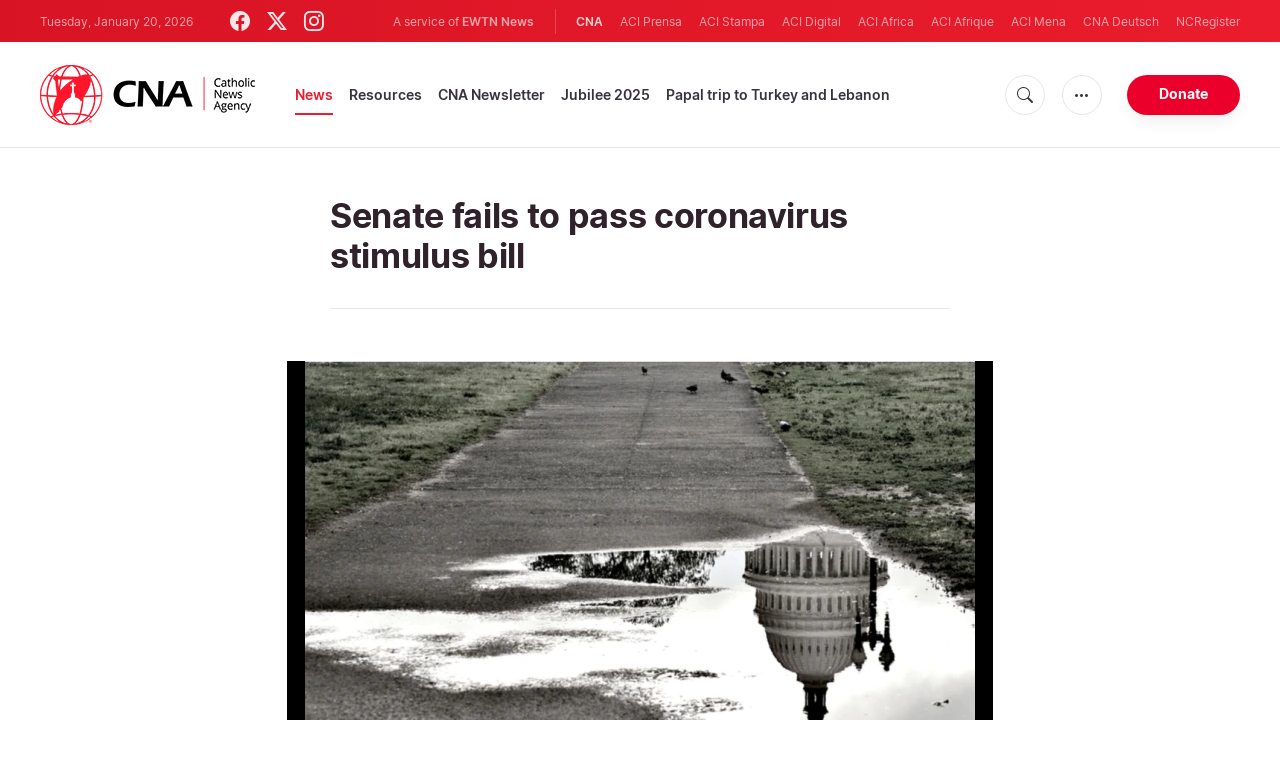

--- FILE ---
content_type: text/html; charset=utf-8
request_url: https://www.google.com/recaptcha/enterprise/anchor?ar=1&k=6LdGZJsoAAAAAIwMJHRwqiAHA6A_6ZP6bTYpbgSX&co=aHR0cHM6Ly93d3cuY2F0aG9saWNuZXdzYWdlbmN5LmNvbTo0NDM.&hl=en&v=PoyoqOPhxBO7pBk68S4YbpHZ&size=invisible&badge=inline&anchor-ms=20000&execute-ms=30000&cb=53aebnsbrutr
body_size: 49038
content:
<!DOCTYPE HTML><html dir="ltr" lang="en"><head><meta http-equiv="Content-Type" content="text/html; charset=UTF-8">
<meta http-equiv="X-UA-Compatible" content="IE=edge">
<title>reCAPTCHA</title>
<style type="text/css">
/* cyrillic-ext */
@font-face {
  font-family: 'Roboto';
  font-style: normal;
  font-weight: 400;
  font-stretch: 100%;
  src: url(//fonts.gstatic.com/s/roboto/v48/KFO7CnqEu92Fr1ME7kSn66aGLdTylUAMa3GUBHMdazTgWw.woff2) format('woff2');
  unicode-range: U+0460-052F, U+1C80-1C8A, U+20B4, U+2DE0-2DFF, U+A640-A69F, U+FE2E-FE2F;
}
/* cyrillic */
@font-face {
  font-family: 'Roboto';
  font-style: normal;
  font-weight: 400;
  font-stretch: 100%;
  src: url(//fonts.gstatic.com/s/roboto/v48/KFO7CnqEu92Fr1ME7kSn66aGLdTylUAMa3iUBHMdazTgWw.woff2) format('woff2');
  unicode-range: U+0301, U+0400-045F, U+0490-0491, U+04B0-04B1, U+2116;
}
/* greek-ext */
@font-face {
  font-family: 'Roboto';
  font-style: normal;
  font-weight: 400;
  font-stretch: 100%;
  src: url(//fonts.gstatic.com/s/roboto/v48/KFO7CnqEu92Fr1ME7kSn66aGLdTylUAMa3CUBHMdazTgWw.woff2) format('woff2');
  unicode-range: U+1F00-1FFF;
}
/* greek */
@font-face {
  font-family: 'Roboto';
  font-style: normal;
  font-weight: 400;
  font-stretch: 100%;
  src: url(//fonts.gstatic.com/s/roboto/v48/KFO7CnqEu92Fr1ME7kSn66aGLdTylUAMa3-UBHMdazTgWw.woff2) format('woff2');
  unicode-range: U+0370-0377, U+037A-037F, U+0384-038A, U+038C, U+038E-03A1, U+03A3-03FF;
}
/* math */
@font-face {
  font-family: 'Roboto';
  font-style: normal;
  font-weight: 400;
  font-stretch: 100%;
  src: url(//fonts.gstatic.com/s/roboto/v48/KFO7CnqEu92Fr1ME7kSn66aGLdTylUAMawCUBHMdazTgWw.woff2) format('woff2');
  unicode-range: U+0302-0303, U+0305, U+0307-0308, U+0310, U+0312, U+0315, U+031A, U+0326-0327, U+032C, U+032F-0330, U+0332-0333, U+0338, U+033A, U+0346, U+034D, U+0391-03A1, U+03A3-03A9, U+03B1-03C9, U+03D1, U+03D5-03D6, U+03F0-03F1, U+03F4-03F5, U+2016-2017, U+2034-2038, U+203C, U+2040, U+2043, U+2047, U+2050, U+2057, U+205F, U+2070-2071, U+2074-208E, U+2090-209C, U+20D0-20DC, U+20E1, U+20E5-20EF, U+2100-2112, U+2114-2115, U+2117-2121, U+2123-214F, U+2190, U+2192, U+2194-21AE, U+21B0-21E5, U+21F1-21F2, U+21F4-2211, U+2213-2214, U+2216-22FF, U+2308-230B, U+2310, U+2319, U+231C-2321, U+2336-237A, U+237C, U+2395, U+239B-23B7, U+23D0, U+23DC-23E1, U+2474-2475, U+25AF, U+25B3, U+25B7, U+25BD, U+25C1, U+25CA, U+25CC, U+25FB, U+266D-266F, U+27C0-27FF, U+2900-2AFF, U+2B0E-2B11, U+2B30-2B4C, U+2BFE, U+3030, U+FF5B, U+FF5D, U+1D400-1D7FF, U+1EE00-1EEFF;
}
/* symbols */
@font-face {
  font-family: 'Roboto';
  font-style: normal;
  font-weight: 400;
  font-stretch: 100%;
  src: url(//fonts.gstatic.com/s/roboto/v48/KFO7CnqEu92Fr1ME7kSn66aGLdTylUAMaxKUBHMdazTgWw.woff2) format('woff2');
  unicode-range: U+0001-000C, U+000E-001F, U+007F-009F, U+20DD-20E0, U+20E2-20E4, U+2150-218F, U+2190, U+2192, U+2194-2199, U+21AF, U+21E6-21F0, U+21F3, U+2218-2219, U+2299, U+22C4-22C6, U+2300-243F, U+2440-244A, U+2460-24FF, U+25A0-27BF, U+2800-28FF, U+2921-2922, U+2981, U+29BF, U+29EB, U+2B00-2BFF, U+4DC0-4DFF, U+FFF9-FFFB, U+10140-1018E, U+10190-1019C, U+101A0, U+101D0-101FD, U+102E0-102FB, U+10E60-10E7E, U+1D2C0-1D2D3, U+1D2E0-1D37F, U+1F000-1F0FF, U+1F100-1F1AD, U+1F1E6-1F1FF, U+1F30D-1F30F, U+1F315, U+1F31C, U+1F31E, U+1F320-1F32C, U+1F336, U+1F378, U+1F37D, U+1F382, U+1F393-1F39F, U+1F3A7-1F3A8, U+1F3AC-1F3AF, U+1F3C2, U+1F3C4-1F3C6, U+1F3CA-1F3CE, U+1F3D4-1F3E0, U+1F3ED, U+1F3F1-1F3F3, U+1F3F5-1F3F7, U+1F408, U+1F415, U+1F41F, U+1F426, U+1F43F, U+1F441-1F442, U+1F444, U+1F446-1F449, U+1F44C-1F44E, U+1F453, U+1F46A, U+1F47D, U+1F4A3, U+1F4B0, U+1F4B3, U+1F4B9, U+1F4BB, U+1F4BF, U+1F4C8-1F4CB, U+1F4D6, U+1F4DA, U+1F4DF, U+1F4E3-1F4E6, U+1F4EA-1F4ED, U+1F4F7, U+1F4F9-1F4FB, U+1F4FD-1F4FE, U+1F503, U+1F507-1F50B, U+1F50D, U+1F512-1F513, U+1F53E-1F54A, U+1F54F-1F5FA, U+1F610, U+1F650-1F67F, U+1F687, U+1F68D, U+1F691, U+1F694, U+1F698, U+1F6AD, U+1F6B2, U+1F6B9-1F6BA, U+1F6BC, U+1F6C6-1F6CF, U+1F6D3-1F6D7, U+1F6E0-1F6EA, U+1F6F0-1F6F3, U+1F6F7-1F6FC, U+1F700-1F7FF, U+1F800-1F80B, U+1F810-1F847, U+1F850-1F859, U+1F860-1F887, U+1F890-1F8AD, U+1F8B0-1F8BB, U+1F8C0-1F8C1, U+1F900-1F90B, U+1F93B, U+1F946, U+1F984, U+1F996, U+1F9E9, U+1FA00-1FA6F, U+1FA70-1FA7C, U+1FA80-1FA89, U+1FA8F-1FAC6, U+1FACE-1FADC, U+1FADF-1FAE9, U+1FAF0-1FAF8, U+1FB00-1FBFF;
}
/* vietnamese */
@font-face {
  font-family: 'Roboto';
  font-style: normal;
  font-weight: 400;
  font-stretch: 100%;
  src: url(//fonts.gstatic.com/s/roboto/v48/KFO7CnqEu92Fr1ME7kSn66aGLdTylUAMa3OUBHMdazTgWw.woff2) format('woff2');
  unicode-range: U+0102-0103, U+0110-0111, U+0128-0129, U+0168-0169, U+01A0-01A1, U+01AF-01B0, U+0300-0301, U+0303-0304, U+0308-0309, U+0323, U+0329, U+1EA0-1EF9, U+20AB;
}
/* latin-ext */
@font-face {
  font-family: 'Roboto';
  font-style: normal;
  font-weight: 400;
  font-stretch: 100%;
  src: url(//fonts.gstatic.com/s/roboto/v48/KFO7CnqEu92Fr1ME7kSn66aGLdTylUAMa3KUBHMdazTgWw.woff2) format('woff2');
  unicode-range: U+0100-02BA, U+02BD-02C5, U+02C7-02CC, U+02CE-02D7, U+02DD-02FF, U+0304, U+0308, U+0329, U+1D00-1DBF, U+1E00-1E9F, U+1EF2-1EFF, U+2020, U+20A0-20AB, U+20AD-20C0, U+2113, U+2C60-2C7F, U+A720-A7FF;
}
/* latin */
@font-face {
  font-family: 'Roboto';
  font-style: normal;
  font-weight: 400;
  font-stretch: 100%;
  src: url(//fonts.gstatic.com/s/roboto/v48/KFO7CnqEu92Fr1ME7kSn66aGLdTylUAMa3yUBHMdazQ.woff2) format('woff2');
  unicode-range: U+0000-00FF, U+0131, U+0152-0153, U+02BB-02BC, U+02C6, U+02DA, U+02DC, U+0304, U+0308, U+0329, U+2000-206F, U+20AC, U+2122, U+2191, U+2193, U+2212, U+2215, U+FEFF, U+FFFD;
}
/* cyrillic-ext */
@font-face {
  font-family: 'Roboto';
  font-style: normal;
  font-weight: 500;
  font-stretch: 100%;
  src: url(//fonts.gstatic.com/s/roboto/v48/KFO7CnqEu92Fr1ME7kSn66aGLdTylUAMa3GUBHMdazTgWw.woff2) format('woff2');
  unicode-range: U+0460-052F, U+1C80-1C8A, U+20B4, U+2DE0-2DFF, U+A640-A69F, U+FE2E-FE2F;
}
/* cyrillic */
@font-face {
  font-family: 'Roboto';
  font-style: normal;
  font-weight: 500;
  font-stretch: 100%;
  src: url(//fonts.gstatic.com/s/roboto/v48/KFO7CnqEu92Fr1ME7kSn66aGLdTylUAMa3iUBHMdazTgWw.woff2) format('woff2');
  unicode-range: U+0301, U+0400-045F, U+0490-0491, U+04B0-04B1, U+2116;
}
/* greek-ext */
@font-face {
  font-family: 'Roboto';
  font-style: normal;
  font-weight: 500;
  font-stretch: 100%;
  src: url(//fonts.gstatic.com/s/roboto/v48/KFO7CnqEu92Fr1ME7kSn66aGLdTylUAMa3CUBHMdazTgWw.woff2) format('woff2');
  unicode-range: U+1F00-1FFF;
}
/* greek */
@font-face {
  font-family: 'Roboto';
  font-style: normal;
  font-weight: 500;
  font-stretch: 100%;
  src: url(//fonts.gstatic.com/s/roboto/v48/KFO7CnqEu92Fr1ME7kSn66aGLdTylUAMa3-UBHMdazTgWw.woff2) format('woff2');
  unicode-range: U+0370-0377, U+037A-037F, U+0384-038A, U+038C, U+038E-03A1, U+03A3-03FF;
}
/* math */
@font-face {
  font-family: 'Roboto';
  font-style: normal;
  font-weight: 500;
  font-stretch: 100%;
  src: url(//fonts.gstatic.com/s/roboto/v48/KFO7CnqEu92Fr1ME7kSn66aGLdTylUAMawCUBHMdazTgWw.woff2) format('woff2');
  unicode-range: U+0302-0303, U+0305, U+0307-0308, U+0310, U+0312, U+0315, U+031A, U+0326-0327, U+032C, U+032F-0330, U+0332-0333, U+0338, U+033A, U+0346, U+034D, U+0391-03A1, U+03A3-03A9, U+03B1-03C9, U+03D1, U+03D5-03D6, U+03F0-03F1, U+03F4-03F5, U+2016-2017, U+2034-2038, U+203C, U+2040, U+2043, U+2047, U+2050, U+2057, U+205F, U+2070-2071, U+2074-208E, U+2090-209C, U+20D0-20DC, U+20E1, U+20E5-20EF, U+2100-2112, U+2114-2115, U+2117-2121, U+2123-214F, U+2190, U+2192, U+2194-21AE, U+21B0-21E5, U+21F1-21F2, U+21F4-2211, U+2213-2214, U+2216-22FF, U+2308-230B, U+2310, U+2319, U+231C-2321, U+2336-237A, U+237C, U+2395, U+239B-23B7, U+23D0, U+23DC-23E1, U+2474-2475, U+25AF, U+25B3, U+25B7, U+25BD, U+25C1, U+25CA, U+25CC, U+25FB, U+266D-266F, U+27C0-27FF, U+2900-2AFF, U+2B0E-2B11, U+2B30-2B4C, U+2BFE, U+3030, U+FF5B, U+FF5D, U+1D400-1D7FF, U+1EE00-1EEFF;
}
/* symbols */
@font-face {
  font-family: 'Roboto';
  font-style: normal;
  font-weight: 500;
  font-stretch: 100%;
  src: url(//fonts.gstatic.com/s/roboto/v48/KFO7CnqEu92Fr1ME7kSn66aGLdTylUAMaxKUBHMdazTgWw.woff2) format('woff2');
  unicode-range: U+0001-000C, U+000E-001F, U+007F-009F, U+20DD-20E0, U+20E2-20E4, U+2150-218F, U+2190, U+2192, U+2194-2199, U+21AF, U+21E6-21F0, U+21F3, U+2218-2219, U+2299, U+22C4-22C6, U+2300-243F, U+2440-244A, U+2460-24FF, U+25A0-27BF, U+2800-28FF, U+2921-2922, U+2981, U+29BF, U+29EB, U+2B00-2BFF, U+4DC0-4DFF, U+FFF9-FFFB, U+10140-1018E, U+10190-1019C, U+101A0, U+101D0-101FD, U+102E0-102FB, U+10E60-10E7E, U+1D2C0-1D2D3, U+1D2E0-1D37F, U+1F000-1F0FF, U+1F100-1F1AD, U+1F1E6-1F1FF, U+1F30D-1F30F, U+1F315, U+1F31C, U+1F31E, U+1F320-1F32C, U+1F336, U+1F378, U+1F37D, U+1F382, U+1F393-1F39F, U+1F3A7-1F3A8, U+1F3AC-1F3AF, U+1F3C2, U+1F3C4-1F3C6, U+1F3CA-1F3CE, U+1F3D4-1F3E0, U+1F3ED, U+1F3F1-1F3F3, U+1F3F5-1F3F7, U+1F408, U+1F415, U+1F41F, U+1F426, U+1F43F, U+1F441-1F442, U+1F444, U+1F446-1F449, U+1F44C-1F44E, U+1F453, U+1F46A, U+1F47D, U+1F4A3, U+1F4B0, U+1F4B3, U+1F4B9, U+1F4BB, U+1F4BF, U+1F4C8-1F4CB, U+1F4D6, U+1F4DA, U+1F4DF, U+1F4E3-1F4E6, U+1F4EA-1F4ED, U+1F4F7, U+1F4F9-1F4FB, U+1F4FD-1F4FE, U+1F503, U+1F507-1F50B, U+1F50D, U+1F512-1F513, U+1F53E-1F54A, U+1F54F-1F5FA, U+1F610, U+1F650-1F67F, U+1F687, U+1F68D, U+1F691, U+1F694, U+1F698, U+1F6AD, U+1F6B2, U+1F6B9-1F6BA, U+1F6BC, U+1F6C6-1F6CF, U+1F6D3-1F6D7, U+1F6E0-1F6EA, U+1F6F0-1F6F3, U+1F6F7-1F6FC, U+1F700-1F7FF, U+1F800-1F80B, U+1F810-1F847, U+1F850-1F859, U+1F860-1F887, U+1F890-1F8AD, U+1F8B0-1F8BB, U+1F8C0-1F8C1, U+1F900-1F90B, U+1F93B, U+1F946, U+1F984, U+1F996, U+1F9E9, U+1FA00-1FA6F, U+1FA70-1FA7C, U+1FA80-1FA89, U+1FA8F-1FAC6, U+1FACE-1FADC, U+1FADF-1FAE9, U+1FAF0-1FAF8, U+1FB00-1FBFF;
}
/* vietnamese */
@font-face {
  font-family: 'Roboto';
  font-style: normal;
  font-weight: 500;
  font-stretch: 100%;
  src: url(//fonts.gstatic.com/s/roboto/v48/KFO7CnqEu92Fr1ME7kSn66aGLdTylUAMa3OUBHMdazTgWw.woff2) format('woff2');
  unicode-range: U+0102-0103, U+0110-0111, U+0128-0129, U+0168-0169, U+01A0-01A1, U+01AF-01B0, U+0300-0301, U+0303-0304, U+0308-0309, U+0323, U+0329, U+1EA0-1EF9, U+20AB;
}
/* latin-ext */
@font-face {
  font-family: 'Roboto';
  font-style: normal;
  font-weight: 500;
  font-stretch: 100%;
  src: url(//fonts.gstatic.com/s/roboto/v48/KFO7CnqEu92Fr1ME7kSn66aGLdTylUAMa3KUBHMdazTgWw.woff2) format('woff2');
  unicode-range: U+0100-02BA, U+02BD-02C5, U+02C7-02CC, U+02CE-02D7, U+02DD-02FF, U+0304, U+0308, U+0329, U+1D00-1DBF, U+1E00-1E9F, U+1EF2-1EFF, U+2020, U+20A0-20AB, U+20AD-20C0, U+2113, U+2C60-2C7F, U+A720-A7FF;
}
/* latin */
@font-face {
  font-family: 'Roboto';
  font-style: normal;
  font-weight: 500;
  font-stretch: 100%;
  src: url(//fonts.gstatic.com/s/roboto/v48/KFO7CnqEu92Fr1ME7kSn66aGLdTylUAMa3yUBHMdazQ.woff2) format('woff2');
  unicode-range: U+0000-00FF, U+0131, U+0152-0153, U+02BB-02BC, U+02C6, U+02DA, U+02DC, U+0304, U+0308, U+0329, U+2000-206F, U+20AC, U+2122, U+2191, U+2193, U+2212, U+2215, U+FEFF, U+FFFD;
}
/* cyrillic-ext */
@font-face {
  font-family: 'Roboto';
  font-style: normal;
  font-weight: 900;
  font-stretch: 100%;
  src: url(//fonts.gstatic.com/s/roboto/v48/KFO7CnqEu92Fr1ME7kSn66aGLdTylUAMa3GUBHMdazTgWw.woff2) format('woff2');
  unicode-range: U+0460-052F, U+1C80-1C8A, U+20B4, U+2DE0-2DFF, U+A640-A69F, U+FE2E-FE2F;
}
/* cyrillic */
@font-face {
  font-family: 'Roboto';
  font-style: normal;
  font-weight: 900;
  font-stretch: 100%;
  src: url(//fonts.gstatic.com/s/roboto/v48/KFO7CnqEu92Fr1ME7kSn66aGLdTylUAMa3iUBHMdazTgWw.woff2) format('woff2');
  unicode-range: U+0301, U+0400-045F, U+0490-0491, U+04B0-04B1, U+2116;
}
/* greek-ext */
@font-face {
  font-family: 'Roboto';
  font-style: normal;
  font-weight: 900;
  font-stretch: 100%;
  src: url(//fonts.gstatic.com/s/roboto/v48/KFO7CnqEu92Fr1ME7kSn66aGLdTylUAMa3CUBHMdazTgWw.woff2) format('woff2');
  unicode-range: U+1F00-1FFF;
}
/* greek */
@font-face {
  font-family: 'Roboto';
  font-style: normal;
  font-weight: 900;
  font-stretch: 100%;
  src: url(//fonts.gstatic.com/s/roboto/v48/KFO7CnqEu92Fr1ME7kSn66aGLdTylUAMa3-UBHMdazTgWw.woff2) format('woff2');
  unicode-range: U+0370-0377, U+037A-037F, U+0384-038A, U+038C, U+038E-03A1, U+03A3-03FF;
}
/* math */
@font-face {
  font-family: 'Roboto';
  font-style: normal;
  font-weight: 900;
  font-stretch: 100%;
  src: url(//fonts.gstatic.com/s/roboto/v48/KFO7CnqEu92Fr1ME7kSn66aGLdTylUAMawCUBHMdazTgWw.woff2) format('woff2');
  unicode-range: U+0302-0303, U+0305, U+0307-0308, U+0310, U+0312, U+0315, U+031A, U+0326-0327, U+032C, U+032F-0330, U+0332-0333, U+0338, U+033A, U+0346, U+034D, U+0391-03A1, U+03A3-03A9, U+03B1-03C9, U+03D1, U+03D5-03D6, U+03F0-03F1, U+03F4-03F5, U+2016-2017, U+2034-2038, U+203C, U+2040, U+2043, U+2047, U+2050, U+2057, U+205F, U+2070-2071, U+2074-208E, U+2090-209C, U+20D0-20DC, U+20E1, U+20E5-20EF, U+2100-2112, U+2114-2115, U+2117-2121, U+2123-214F, U+2190, U+2192, U+2194-21AE, U+21B0-21E5, U+21F1-21F2, U+21F4-2211, U+2213-2214, U+2216-22FF, U+2308-230B, U+2310, U+2319, U+231C-2321, U+2336-237A, U+237C, U+2395, U+239B-23B7, U+23D0, U+23DC-23E1, U+2474-2475, U+25AF, U+25B3, U+25B7, U+25BD, U+25C1, U+25CA, U+25CC, U+25FB, U+266D-266F, U+27C0-27FF, U+2900-2AFF, U+2B0E-2B11, U+2B30-2B4C, U+2BFE, U+3030, U+FF5B, U+FF5D, U+1D400-1D7FF, U+1EE00-1EEFF;
}
/* symbols */
@font-face {
  font-family: 'Roboto';
  font-style: normal;
  font-weight: 900;
  font-stretch: 100%;
  src: url(//fonts.gstatic.com/s/roboto/v48/KFO7CnqEu92Fr1ME7kSn66aGLdTylUAMaxKUBHMdazTgWw.woff2) format('woff2');
  unicode-range: U+0001-000C, U+000E-001F, U+007F-009F, U+20DD-20E0, U+20E2-20E4, U+2150-218F, U+2190, U+2192, U+2194-2199, U+21AF, U+21E6-21F0, U+21F3, U+2218-2219, U+2299, U+22C4-22C6, U+2300-243F, U+2440-244A, U+2460-24FF, U+25A0-27BF, U+2800-28FF, U+2921-2922, U+2981, U+29BF, U+29EB, U+2B00-2BFF, U+4DC0-4DFF, U+FFF9-FFFB, U+10140-1018E, U+10190-1019C, U+101A0, U+101D0-101FD, U+102E0-102FB, U+10E60-10E7E, U+1D2C0-1D2D3, U+1D2E0-1D37F, U+1F000-1F0FF, U+1F100-1F1AD, U+1F1E6-1F1FF, U+1F30D-1F30F, U+1F315, U+1F31C, U+1F31E, U+1F320-1F32C, U+1F336, U+1F378, U+1F37D, U+1F382, U+1F393-1F39F, U+1F3A7-1F3A8, U+1F3AC-1F3AF, U+1F3C2, U+1F3C4-1F3C6, U+1F3CA-1F3CE, U+1F3D4-1F3E0, U+1F3ED, U+1F3F1-1F3F3, U+1F3F5-1F3F7, U+1F408, U+1F415, U+1F41F, U+1F426, U+1F43F, U+1F441-1F442, U+1F444, U+1F446-1F449, U+1F44C-1F44E, U+1F453, U+1F46A, U+1F47D, U+1F4A3, U+1F4B0, U+1F4B3, U+1F4B9, U+1F4BB, U+1F4BF, U+1F4C8-1F4CB, U+1F4D6, U+1F4DA, U+1F4DF, U+1F4E3-1F4E6, U+1F4EA-1F4ED, U+1F4F7, U+1F4F9-1F4FB, U+1F4FD-1F4FE, U+1F503, U+1F507-1F50B, U+1F50D, U+1F512-1F513, U+1F53E-1F54A, U+1F54F-1F5FA, U+1F610, U+1F650-1F67F, U+1F687, U+1F68D, U+1F691, U+1F694, U+1F698, U+1F6AD, U+1F6B2, U+1F6B9-1F6BA, U+1F6BC, U+1F6C6-1F6CF, U+1F6D3-1F6D7, U+1F6E0-1F6EA, U+1F6F0-1F6F3, U+1F6F7-1F6FC, U+1F700-1F7FF, U+1F800-1F80B, U+1F810-1F847, U+1F850-1F859, U+1F860-1F887, U+1F890-1F8AD, U+1F8B0-1F8BB, U+1F8C0-1F8C1, U+1F900-1F90B, U+1F93B, U+1F946, U+1F984, U+1F996, U+1F9E9, U+1FA00-1FA6F, U+1FA70-1FA7C, U+1FA80-1FA89, U+1FA8F-1FAC6, U+1FACE-1FADC, U+1FADF-1FAE9, U+1FAF0-1FAF8, U+1FB00-1FBFF;
}
/* vietnamese */
@font-face {
  font-family: 'Roboto';
  font-style: normal;
  font-weight: 900;
  font-stretch: 100%;
  src: url(//fonts.gstatic.com/s/roboto/v48/KFO7CnqEu92Fr1ME7kSn66aGLdTylUAMa3OUBHMdazTgWw.woff2) format('woff2');
  unicode-range: U+0102-0103, U+0110-0111, U+0128-0129, U+0168-0169, U+01A0-01A1, U+01AF-01B0, U+0300-0301, U+0303-0304, U+0308-0309, U+0323, U+0329, U+1EA0-1EF9, U+20AB;
}
/* latin-ext */
@font-face {
  font-family: 'Roboto';
  font-style: normal;
  font-weight: 900;
  font-stretch: 100%;
  src: url(//fonts.gstatic.com/s/roboto/v48/KFO7CnqEu92Fr1ME7kSn66aGLdTylUAMa3KUBHMdazTgWw.woff2) format('woff2');
  unicode-range: U+0100-02BA, U+02BD-02C5, U+02C7-02CC, U+02CE-02D7, U+02DD-02FF, U+0304, U+0308, U+0329, U+1D00-1DBF, U+1E00-1E9F, U+1EF2-1EFF, U+2020, U+20A0-20AB, U+20AD-20C0, U+2113, U+2C60-2C7F, U+A720-A7FF;
}
/* latin */
@font-face {
  font-family: 'Roboto';
  font-style: normal;
  font-weight: 900;
  font-stretch: 100%;
  src: url(//fonts.gstatic.com/s/roboto/v48/KFO7CnqEu92Fr1ME7kSn66aGLdTylUAMa3yUBHMdazQ.woff2) format('woff2');
  unicode-range: U+0000-00FF, U+0131, U+0152-0153, U+02BB-02BC, U+02C6, U+02DA, U+02DC, U+0304, U+0308, U+0329, U+2000-206F, U+20AC, U+2122, U+2191, U+2193, U+2212, U+2215, U+FEFF, U+FFFD;
}

</style>
<link rel="stylesheet" type="text/css" href="https://www.gstatic.com/recaptcha/releases/PoyoqOPhxBO7pBk68S4YbpHZ/styles__ltr.css">
<script nonce="M9f0VPF-I-EpeSoSfVJDEw" type="text/javascript">window['__recaptcha_api'] = 'https://www.google.com/recaptcha/enterprise/';</script>
<script type="text/javascript" src="https://www.gstatic.com/recaptcha/releases/PoyoqOPhxBO7pBk68S4YbpHZ/recaptcha__en.js" nonce="M9f0VPF-I-EpeSoSfVJDEw">
      
    </script></head>
<body><div id="rc-anchor-alert" class="rc-anchor-alert">This reCAPTCHA is for testing purposes only. Please report to the site admin if you are seeing this.</div>
<input type="hidden" id="recaptcha-token" value="[base64]">
<script type="text/javascript" nonce="M9f0VPF-I-EpeSoSfVJDEw">
      recaptcha.anchor.Main.init("[\x22ainput\x22,[\x22bgdata\x22,\x22\x22,\[base64]/[base64]/MjU1Ong/[base64]/[base64]/[base64]/[base64]/[base64]/[base64]/[base64]/[base64]/[base64]/[base64]/[base64]/[base64]/[base64]/[base64]/[base64]\\u003d\x22,\[base64]\\u003d\\u003d\x22,\x22TxNPNcKLwqDDqGgfeHA/wpEKOmbDuXHCnClgacO6w7MIw5PCuH3Do0rCpzXDsXDCjCfDj8KtScKcaDAAw4A6CShpw7Yrw74BNsKlLgEWR0U1Jw8Xwr7CrGrDjwrCpsOMw6Evwpsmw6zDisKgw5dsRMOwwpHDu8OEOA7CnmbDq8KfwqA8wqQ0w4Q/MXTCtWBYw6cOfynCiMOpEsO5WHnCulMYIMOawqIRdW8iN8ODw4bCpA8vwobDtMK8w4vDjMOuJxtWU8KSwrzCssOSdD/[base64]/[base64]/XQUxe8KUPnLDncO3IMKZwrXDjcKsTXU+RRvCjsOYdcKvw5/Dtk3DnHnDpcOfwoXCtz9YOsKZwqfCggDCsHfCqsKNwpjDmsOKVElrMFDDokUbSz9EI8OfwprCq3hsU1ZzdwvCvcKcfsOTfMOWOsK2P8OjwoR6KgXDr8OeHVTDmcK/w5gCEsO/w5d4worCnHdKwovDkFU4EsOEbsOdX8OaWlfCkFXDpyt/wr/DuR/CtU8yFWDDkcK2OcOkWy/DrFhAKcKVwq5sMgnCuAZLw5pGw5rCncO5wrR5XWzCliXCvSgtw5fDkj0pwpXDm19Rwp/CjUlrw7LCnCs/[base64]/[base64]/[base64]/CqHfDhhLDjDMod3PDqm/DhmAQNwQbw5zDnMOsfmzDrGhsOyFGXsOkwoPDg3ZTwoY3wqspw7ANwoTCg8KxZQXDp8KXwokMwrHDr1AEw5xQAlQ/Q07CvTDCskUhw6opQsOXPwU3wrvCnMO5wonDhAMkHMOFw5NGVGsDw73Cu8OgwrnDvcKdw6PDj8OdwoLDmcOfXzBKwrvDiWxiBwrDpsOVG8Ofw5vDi8Oew7RTw6zCgMKPwqTDkMKTEznCmjlqwozDtUbCnx7DgMKpw6RJFsOQUcOAMRLCmFQZwpTDjsK/wps5w4rCjsKYwqDDvX8MCcOlwrvCs8KUw4pnV8OEV2jChMOOCiPDmcKmLMKiU3tVB1hSw65jQV5qEcOGaMKXwqXCqMK1w6hWEsOKSsOjNhpdd8KXw4rDtQbDs1vCnSrCti83RcKvI8ORwoN7w60Bw65bHAbDhMKQfyrCnsKxeMKPwp5EwrlTWsKFw5fCiMKNwr/DiC/CksKHw4zCicOrQW3ClSs/L8KWwofClMKAwp1zECs4OTnCsCd4w5LCgkw8w5XCq8OMw7vCmsOkwo/DgA3DksKhw6bCoEHCsUPCgsKvKRZ/wo1IY0zCjsOKw6bCvn3DhHPDh8OPFSZ4wokXw7QiRA0tf1g1WwdxM8KpIcOFAsKJwprCmQTCu8Ouw5N1QD9fB3PCmVciw4vCkMOGw5HCkExXwonDni9+w6fCpg5Yw6wUUsKowpNiFsK6w70cUQQ8w6HDgkZfK0sTUMK/w6RkTiIREMK0Zw3DsMKvIH7Cq8KoPMOPCk/[base64]/w7xNblFNwrwMwqZyDE9FU8Ofw7dMwpLCuTdmwr/DuD3CuXjDv00hwqrCjMKCw5vCkA4EwrJqw5lVNMOuw77CqMOEwofCl8KaXnsFwrPCosK+UzfDrMOvwpIGw57DisOHwpNiXBTDkMKXGFLClcKWw6snRzBIwqB4AMOhwoPCtcO4EgduwrYzJcO/wpNAWi0Ew6F3NFfDh8KPXifDpUMrIsOVwpXCpMOfwpnDp8O0wqdMworCksKuwrARw4nDr8O3w53Cs8OBAEtkw57ChcKiw7jCgwRMCVhzwozDhcKPHyzDol3DvcOec1XCm8OYSsKWwq3DlcOrw6HCpcOKwrN9w4Z+w7Z8w6/CpXbCk3TCsW/Ds8KfwoDDknFVwoB7RcKFIcK6BcO8wrvCmcKHKsOjwpxxBC1xGcKjbMOHwqkIw6VKbcKiw6MOWDMBw7IueMO3wpJrw53CtmNhMkDDo8OBwr/DoMOPCSzDncOuw4s1wrF6w6dfP8OgXGdDLMODasKgHcOsLBLCqFI+w4vDlGsMw4xdwrEFw6HDpEANG8OCwrLDsHg7woLCgmPCtcKeCnXDhcOBFltYOQlSGcOQwqLCtmXCo8Onw4PCoWDDicOxaDbDmgt/wppgw75jwq/CnsKOwo4UMcKjfD/Clh/[base64]/CqsKnwqklwqIFPQPCtMOywqM+UsOuwqE6bcOoSsOyF8OJIyt+w6wVwoRPw5HDok3DjDvCsMOrwr7CtsKRFMKLw5LCuBHDtcO3c8OcXmUwEz84OsOCwpjCqDhawqDCpHrDsw/[base64]/DoWfDh8KCw5rDqAcnwr/CiTrDjMKNGAITCUbDqMOReRTCqsKMwr1yw4LCkUM6w7Vxw6PCixzCssOnw6nCq8OFBcOACsOtKsOUAMKVw5oKW8Oww4rDgGhlVcOmK8KoTsO2HcONKC7CosKwwp8lXRnClzvDlsODw43DkRcCwrp2wqHDpAvCoyZYwqHCvcKLw7rDhGN/[base64]/Do2QSYgrClSlewrZJF8OJwp3CgQHCgcOTw6EpwpE+w4Nvw7YuwrTDlMO9w5bCvMOkEcK6wo1tw5DCuGQicsO7RMKlw73DrsKpwp/DksKjXsK1w4jCuTd0wrVpwr9wfEzDkQfCgEZpcD9VwollAsKkNcKOwqcVB8KPB8KNODISw6vCtMOfw5bDkwnDhDXDlHxxw41ewr5nwq/CiwxUwpzChR0TXsKcwqFIwrvCrcOZw6A6wowlOMKnXGzDolVSe8KqFSQ4wqjCosO7J8O0FGMJw5V3YMKeCMKyw7Mvw5zCt8OBSQ0TwrQgw7jCg1PCqsOmLMK6KCnDr8Kmw5lYw4BBw4rDmnrCnVN0w5lEDX/DomQVDsKaw6nCokY8wq7CtcORXh8nw4HCqcOWw73DlsO8SSRuwpkkwrzCixliVT/[base64]/[base64]/FC8sw6zDpXjDscORSnRTwqAiOlfDvcOwwo7CmcOfwqjCn8KFwojDiDU0wprCvn3CmsKGwoUfTSHDmMOew5nCh8K4wr9twqXDgD4MCULDqBvCvlAKYFTDvyQnwq/CpAwWO8OaBlRnU8KtwqvClcOIw4DDqGEXHMKMUMKxYMKGw4EZcsOCAMKpw7nDkxvCuMOBw5ZwwrLCgwQwLlHCosOKwoVSIkIgw7Jzw509S8KLw7jCu2VWw55AMhDDksKYw7Jow5nDhMOEcMK5HXVmMi0jdcO2w5/DlMKQbzI/[base64]/wprCnANAK8KMw5bDmsKZwoYkwqbDmzwyUMKFeUJLLMKaw5k7Q8K4QMONCkLCo0JZPcKtWyvDgMORAi3CqMKVwqHDmsKXMcOowo/[base64]/[base64]/DsMKcCTN7w5QRNTYVw5/DsFLCmhbDrMO/[base64]/[base64]/wq4cwrnCpwxgwqskwq94wrxPT2AFw4YsYittOMKIeMKnAklwwrzDlMOUwq3DsS4NL8OGcjjCvcKGDMKYWEvCmcOYwoExKcO8V8KGw5ADQcOxQcK7w5Yaw7Eaw63DiMO6woDDiBLDkcKEwo5pYMKQY8OeOMKZEFTDscOJEwBGVlQMw5dewqTCh8ORwoUBwp/Cpxgkw5fCgsOeworClMOtwr7Cn8K3AsKDEsOreGAncsOiO8KFU8Klw7svwp5uZiU3U8K7w4sVXcKyw7vCu8O8wqcBBBnCksOnL8OvwqrDl13DuidSw49gwrR2wpQeKcOZRcOiw4w4BE/DjXXDoVrClMOhcx9RVT0/w7nDswdCEcKDwpJwwqEcw4DCj1jCsMOXMcKlGsKQD8OBw5Yrw50PKX5HBBlLwqUzwqMGwqI9NwfCi8O2WcOfw7pkw4/Cr8KDw6XCkmJqw7/DnsK7AMK5w5LCqMKxGijCt0LDrsO9w6PCtMKNPsOTFzzDqMKBwqrDtF/[base64]/CmzMyYEIew5/DvsOVMyDChcK/[base64]/DvsK9w4/CtcK2wp4Pw7B9F8Ofw6bClsKlVUXCgzNuwovDt1BEw5k7QcOHCsK/KTcWwrh3WcO6wpvCnMKaH8ORDMKewqlLT0bDisKdIcKcWcKpPW8/[base64]/[base64]/DrnPCq8K+w7zDsFDCi8KdwrvCjRbCssOlYsKDNx/CuzTDlVjDscOXB1tHwp3DhsO1w64fZwxAwpXDvnjDnMKPaDTCp8O6w73CuMKAwrPCh8KmwrcNwpzCoUDDhhrColjDqMO+NhrDvMKGCsOoEcOlFlc3w6rCkl7DvTsOw4fCrMOEwrB5CMKIKQZKBMKVw7s+wqbCm8OSQcKGfwsnwoDDv2TDlnYZLAHDvsOtwrxCw4R5wp/Cg3XCt8OIJcOuwpYlO8OlD8O3wqLDt3xgIsORZR/[base64]/DrMOFw4g5EcKwUcOLw4TClMKWw5dawpTChMOLRRgEORhUw4Z9TmA9wqsDw6skSHDCkMKDwqVowqlxZDnCgMOwbxfCmRBAw6/CjMKPVnLDpQIOw7LDi8K7w4/[base64]/DqsOeDkzCucKzZz3Co8OvfHMxw5/[base64]/CrhPDlDpRJcORwqHCvcKXNBhRSsKtw7p9wobDpXPCh8KkSmEww6w7wqtAYMKHCCxWZcOCccOcw7jDnzdswq98woXDgmo/wqAew77Dh8KVWcKQw5XDhDp4w7ZbFCABw6zDp8KmwrzCjsKTW0/DiWXCl8OdRwErEUnDiMKSKcOpYgxMGF8tG1PDhcOJSX0/HXRawo3DjhnDiMKXw794w6bCvWY6wpYRwpdpQnDDrsK/[base64]/Dt8KWf0gsW1tEdsKQFx4Sw4ByVcK8w6FBw7DCpVIWwrnCqMKzwoPDrMKSDcKoTggEIQpyfw7DpsOBBxhQBMK/[base64]/w43Ci8Krwotvw7h8AcOhKA/CthTCt1jDnsKUEsOQw5NZL8OfG8Oowp/CscOEEsKRQ8K4w7TDvEwQIMOpMTbCjBnDuSHDoR92w5MCXnbDncKPw5PDgcOoeMKvQsKYaMKXJMKdGnFHw6QodWl2wqnCjsOBdDvDh8OgKsOHwpFswpV+RsKGwrrCpsOkAMOZFAjDqsK5OxFlS0XCj1Yyw4NFwonDsMKjPcKYZsKYw450wrxFWUhSAVXDucO/[base64]/ClcKiRcOqP8K4f8K/QznDhcKdwpcZwrvDmlxxKXjCg8KIw7dwSMK7TxbClj7DriJtwr1qEShvwrMlecO1GmTCgxPCpsOOw4xewpMQw4HCo1HDlcKgwqhgwrdKwotDwr4tdSrCgMO/wpEqH8K0YcOJwq9icw5dDxwYIcKCw7o4w4vDgXkTwrjCnEEafMK6MMKucsKhQ8KMw7Z0OcKhw54Twq/DoCZZwowGFMK6wqhnJR94woUjIkTCkXVEwrBDJcKQw57CsMKZWUllwpd1ORbCjDLCrMKhw7YKw7tew7DDgXDCrMOQwoDCu8O1ZygOw7bCv2bCrMOqQArDrsOUJcKtwrPCjjzCicO2CMOqCETDmGl+woDDvsKQS8O3wqTCrMOHwofDtQ8Dw4/Coz4zwpVywqdFwprDucKoHD/[base64]/worCo8OeEyoUbiNQXMKVF8OuDjbDtxcpU8OhZMOLWgYyw7LDncOCZMOkw54cbB/DgjpOJXTCu8OMw5rDpX7ChQfDsGnCmMOfLU1ofMKEZwtPwrVEw6DCmcOxLsK+K8KrPypfwqjCvlRWPcKQw4HCksKsAMKsw73Dl8O/fHUIBsOZH8OcwqfDoknDj8KpU1bCs8OhUxbDhsOYaR0zwoJgwoAhwoLCsWzDucOnwow1e8OINMO3G8K5ecOeGcOyXcK9D8KSwqsVwo09wroVwqRdVMK3fFjCrMK+dCskYTIoHsOvPMK0A8KFwpFPBE7CpnbCkn/DpMOmwp9UQAvDvsKHwrbCpcOGwrPCsMOPw7VVXMKFITwjwrvCrMOmbCXCsWNrR8OsCUjDpcKMwq5JSsKtw7hXwoPChsOJJEtuw6jCoMO8IVs3w4vClgrDoWbDlMOwVMOEBi8ow7/DqxbDriPCtylgw6lbJcOZwrXDqktBwq87wp8pQsO+woQENx/DjW7DuMKDwpZ+DMKdw5pDw6hEwppgw7RNwqw4w5vCtsKhClfCt1hSw54NwpLCsXLDqEtfw51Gwq96w7MOwq3DoiQ6eMK3QcOow4bCp8O2wrU5wqfDoMK3wobDv2ELwrgvw6/DnT/CunfDvF/CqXnClcK2w7bDhsKOYH1dwpMUwqDDmn/Ck8KlwrrDmQhaJn3DscOmQXs+BcKBVQ8TwoHDhgbCkcKeDSvCocO9LcOcw5LCj8Onw4bDk8K+wr3DkHVYwoMDD8Kuwog9wrdhwozCkCzDosOnLQ/ChsOOLHDDr8KOXUV9SsOwaMKpwpPCiMK0w7XDh2YpMBTDhcKjwqdCwrfDuV7CtcKew73Du8OvwosXw7zDrMK6XjvDryp1IQbCuQt1w5V7OH/DsRfCj8Kwf2DDssOaw5Y/EX1SAcOtdsKRw4PDrcOMwqXClkkrcGDCtsOIO8KtwoB5T1zCj8OBw6nCoxErBy/Do8ODeMK1wpPClXFHwrRDwqXCrcOucMOXwpvColzCjSMHwq3DjQoJw4rDg8KtwpnDkMKEVMOFwrTCvGbClXzCn1Nyw7vDkFfCm8OJFCNeHcO4w6DDl39lfzrChsO5TcOEw7zDuyrDtMO7LcO3AWBQEcOZTsONUygpY8KMI8KPwpPCoMKjwo/DryAcw7gdw4PClcOMYsK3WsKZV8OiIsOhX8KXw5LDoEXCqmbDqVZCPMKXw47Cs8O6wqXDg8KcIsOAw5nDlwk9NBbDhD7DmzFiL8Ksw6DDlQTDpyEyPMKvwodNwr11TC3DswkRc8ODwprCo8O9w6l8WcKnBsKow4Jywqgbwo/DscOdwosLTlLDo8O8wpUPwoUlNMOiSsKGw5DDvRYmbMOGWsKdw7jDm8OBZgpCw63DsyDDiSvCuw1FBmM8ElzDr8KqHgYvwo3CrWXCr2fCuMKkwqbDsMKsNxfCuA7Clh9UT2nChVvCgVzCiMO3DjfDkcK6w7zDg1Jew6d/w6LCpjrCmsOVHMOGwpLDksOCwqXCuCUww7nCoiVdw5/[base64]/CusOyVGjCpMOzwqbCrsK9w68sV8K5EsOBJcOdTFQQw7cqQSHCjcKew6xJw4QXRSRQwr/DkxrDjsOhwpwmw7NVbsOhTsKEw5AqwqtewoXChU3DjcK+Mn1Cw4zDvUrCj3zCmXfDpH7DjBLCo8ODwqN2dsOtbyNSA8KCCsOAMTdVIiXCjTfDo8O/w5rCsTRLwrM0bEc/w5BKw6F/wojCv0jCpnpGw4UEa3/CucKUw6/Cj8OROExoTsKWGicdwoZqYcKoUcOwOsKMwrBhw5rDs8Kjw497w49PWMKsw67CtybDqCg8wqbCncO+F8OqwrxEKA7Cqw/[base64]/Dg8OhdATDhRomwqhXUDMHw7DDiQnCqXdaDBAZw5LDnylkw7dgwqlZwqhgZ8KSwqfDq3bDkMOvw53DicOHw7lLPMOzw600wroIwqYFYcOwcsOtwqbDu8KJw6/CgUTCoMO0wpnDicK5w7tQXlQIwpPCrxPDjMOQWmElO8O3aFQWw7DDjMKrw4DCjRAHwocGwoV/wrjDm8KuGVVxw5LDkMOCWsOew4hzNS/CvsOpBy8ew7UmQ8K2wp7DljrCjW7CiMOFHH3DocOcw6fDpsOeTnbCncOsw7sDQQbDl8Ojwo8UwqHDk19XQiTCgyDCjsKIbBTCuMOZD1t9YcO+B8KCeMOZwqEDwq/Cqgwue8OXEcOJXMK2NcOkBmXCshbDvRfDocKLfcOxZsOtwqdnfMK/[base64]/Dqn1Uw57DiVpBwpjDuSLDpTYkCQnDmMKhw4bCk8KAwr4iw5zDmRXCkMOuw73DqnjChh/DtcOzQDMwOsKRw4cCw7nDmWdgw6t4wo1nG8OCw6IZXwDCpsOPwrVJwo5NfsONPMKFw5kUwqY0w7N0w5TClyDDk8OHYGDDngYLw7zDvsOCwq9UUyXCk8KMw4Ndw41ASBPDhDBWwp/Dinocwqxvw7XCogvDjMKSUyckwo0awqwOb8Opw7wAw7bDkcKvAE8VcF4xHCkFKBPDpcOMeHhUw4fDrcO7w6fDksOhw4pdwr/CscOJw7TCg8OWU3kqw7EyWsKWw5rDsCXCv8Oiw6waw5tFG8KNUsOFek7CvsK6wrPCuhYXawZhw5ttf8Oqw57CiMK8J0tHwpMTKcOYchjCvcKWwqp/[base64]/DtcODwohkSsOcwoNEKcODQz/[base64]/[base64]/w4HCvXTDhcOZc8OIBgjDsnkOwr19wrVaTsOSwozCkj4Awol/OTFAwpvCuSjDt8KkQMOLw4DDuTxucn/DnnxhfFDDrntTw6QsQcOqwoFMNcK0wroVw6A+PsK2L8Kkw7XDnsKnwpUJKmXDgwLCjHMBBloZw5tNwq/Ci8KcwqduNMOYwpDDrynCrGrDu2HCssOvw51dw5jDnsOZaMOJasOTwpo6wr0hEB/Ds8K9wpXDmcKKCU7DvsK/wqnDhhw5w4szw5sMw551D1pFw6fDtcKJWQx/[base64]/[base64]/c8Knw4Riw4kIw4QAw6llB0YbcjLCl34ewoXDlcK/fC7Dpg3DgsOBwrdjwpXDh0zDrsOeF8KrARwIBsOrYMKDCBLDlk7DqVBvRcKOw7vDlcKMwqTDuA/DtcOjw4/[base64]/CqMORw6HDmMKOw60Qw47DumrCjcKWF8OewoVqwotHw4d2XcOCaWzDqxluw6nCh8OdZnjCjRlEwoAvGcOEw6vDgkXCksK4dRTDq8KUU1jDosOkOC3CqTzDvkYAZ8KJw74Ow6fDkyDCgcKewo7DnsKYQcOtwqg1wqrDjsOXwoJzwqXCoMKHS8Kbw5BPfsK/ZwBfwqDCqMKFwp9wGXvDtB3CsQY0JyoGw7DCisO7wrzCscK2dsKQw5XDkhNiNsK7w6lVwozCn8KRAx/CvcKCw4bChCoPw7bColc2wqMCOMKBw4Q+HsOdYMKsIsO0CMOZw5vDlzvCgsOrFkxBJXjDksKfUcOeKlBmcBoBw59KwqNhaMKdw5o/azVAPMOcHMORw7PDowvCl8OQwr/DqzPDuijDvcKQOMKtwqd3Y8OdRMOvc03DjcKKwrvCuFBxw7/Ck8KeeRPCpMKhwqrChlTDlsKIYzY6w5Fve8OPwo83wojDjyTDnm4HccOHwpR/[base64]/CiQMgexIUwrbDqMKAZ8OCw4x8BMO8wopza0vCjRfCjjd1wqprwqLCvCXCvsOqw7rDnALDu0zDri5AKcOzWcKQwrIJfF/[base64]/wrRJcw5iJkDDnXvCn1jCjcKrXsOwwpjCtQN/wq3Cs8KrEsKiFcO/[base64]/w5x4a8OTw59nw4AgwqnDh8OZATQHJ8OgbSzDv0fCrMOFwrFtwrI/wpI3w5LDksOXw7rClWXDjVHDsMO9dcKAFg5heGTDik/DtMKVHVxDYixzPmTCr2lKeVcUw57Cg8KYfMK1Bw8nw6/ClSfDvCjCosOMw5PCvSpwdsK3wr0kbMKzZFDCtRTCrMOcwoRTwpvDtivDvsKvQUVcw5bDrsOdTMONMsOhwprDqG3CtkERDFvCq8OPw6HDtsK7HGzCisO+wqrCsFhwXnLCrMOLX8KwLUXDjsO4JMOFGnHDi8O/A8KhJSfDm8KkdcO3w7wgw5RAwpLDs8O3IMK6w5c/[base64]/CqMOgdVHCvSLDmUodwqVOBsOlw4ZfwpvCuAkzwrvDpMOdw7d8Y8K8wr/CsWnCo8Ktw4hGJhArwrHCm8OBwrrCtSIickoSEHXCocOrwp/CrsORw4Bkw7QPwpnCuMOPw6ULcUnCkU3CvEhqUFnDlcK3JsKAO0pvw5fDrGMQcjDClsKQwpwSYcOQZyhiOQJkw6hmwpLCg8OHw7XCrjA3w4nCtsOuw6PCrT4PfzVbwpfDj2x/woYEH8KkY8OAAg5rw4PCncKddigwbDzCqMKDdFXCkMKZKjdxJiYwwooEDwDCs8O2UcKEwowkwpXDhcKeT3TCilkmXw1YD8Klw4LDtQXDrcKQw7FkcFdSw5xwRMKyM8OCwoNkaGg6VcOfwoIVFFZWGw/CoDjDtcOdYsKRw6kGw6JFWMOww4AzOsOKwoUKGTPDj8KnW8OOw4fDvcOZwqLCij7Dq8Orw5FlL8OaUcOcTB/CgSjCsMKxN2bDocKvFcKtP2DDosOVBhkVw7XDvsKJJ8O6Fh3CuD3DsMK8wpHDhGEoZn4PwpwFwqsOw63CuVTDjcKRwrfDkzgzGgE/wp8eFCs8fz7CuMOzLsK4G1BrOBrClcKBJHfCucKVUWrCv8OCO8OVwqAjwrAoeznCm8K0wpfCkMOKwr7DosOowqjCsMODwobCvMOqaMOPSyzDlXfCmMOgecO7wr4pSilrTArCo1M7dm3ClW0gw64aUldPJ8K1wp/[base64]/CiErDkxgGe8OAZcKaWcK/w5k0wrLDpzIwFMObwprCj38bOMKVwqDDpMOYJ8K9w4PDtMOMwoBSfCwLwrYnJMOqwpjDvDttwobDmHXDrkDDqMKJwp4IQ8KQw4IRdwoYw6HDokg7WGwQXMKBRMOdaDrCll/CkE4IWzELw7DCjVgXFMK+EMONTBHDk1pjKcKJw7QlQcO6wrdWXMKuwqbCo04XenNDGyktSsKfwq7DhsK4XMKuw7Fzw4bCvhjCmS11w7fCpWbCnsK0wq0xwpbDlmPCmE17wqcQw6bDkAk2wpBhw5PDjnDCnihIcFZZTgV0woDCkMKLA8KoeiUqZcO/wofDisOGw7TCkMODwqcHGArCkRQGw5g0Z8OAwrrDgk3Di8Kmw6cWwpDCosKpeBfCisKow6jCumglE2PClcOvwqQmAEhqUcO4w6TCu8OcEEQTwr/[base64]/CsmHDpzZrezIXFMKpdWcgwq1SXT98XQXDmHIfwrfDvcOCw6IiB1PCjmsOw74/wprCvX5gV8KReBdGwpl0P8ObwoMOw7XConAJworCnsOpEh/DmQXDkX5Gw5AiKMKqw6QBw6fClcOyw4rCrCpLPMODX8ODHRPCsDXDv8KVwoZtZ8OXw4ktFsOFw6dFw7t8CcKzWlbDgXvDrcK7JhhKw6VvBHPCqA9nw5/Dj8OmfMONcsOiAMOZw67Ci8OVw4JrwoBfHArDvFQlVHUcwqB4b8KIwpZUwoDDtRpdDcONPx1tdcOzwq/DgA1kwpNnL3bCqwTCpAjCiE7Ds8KXMsKVw7M9DxB2w552w5R+wod/QFXDv8OUTBDCjA1GVMOMw7/CtyYGe3nDtH3CiMKSwoMJwrEoExlse8OFwrtIw4Jsw4dSdAUcbMKxwrtBw4zDp8OeMsOnI1d6MMOSBgtvWCnDlsKCKcOGQsOlfcKrwr/[base64]/[base64]/CgcKKw7fClcKVA8Kqw4fDimcHOMKWwot1FHhSw5jCnh/CpBo5LB3Ckx/[base64]/w6jDpF/CtQgWLW0FZzTCgsKuwpQNwoXDnCrDkMO6woIGw6/Dn8KVA8K1AsOVNTTCtgYiw5XCrcOdw57DlcO9QcKrCAIMw7cjG0bDucKzwrJsw4TDhXfDunDCssOUfMOBw4Axw5JKdl/Csl3Dq1BPfT7Cln3DpMK+GDPDiXpQw6TCpcOhw4LCiENDw6hsJG/CgXYEw4jDhsKUX8KpaX41Q2LDp3jCrcO2w7jDlsOlwqrCp8KMwo0rwrbCpcOiZ0Nhwqxtw6TDpSjDiMOiw45jSMOyw4oALsK0w7t6w4UnAl3DhsKiAMOaV8O+wp/[base64]/DtsKFDxBtQsKkRcOSw5lSwrLCuMOGP8OmVsK+HGfDusK7wqgQSsK+OiZNLcOIw7t0wq0Pe8ONO8OIwohxwoU0w7jCi8OJdSjDrMOowpc3A2LDkMK4LsO0bk3Ci2/CtsO1TX4kDsKMM8KHRh43ecOZIcOjTcKqC8O1DQUzQk9/QMOwXA4VfRDDhWRTw5xUXQ9de8OfQ37Cs3Rcw7BXw71sanhHw4jCmMKzRiorwrJew6wyw6nDhWPCvmXDrsKbJTfCp2TDkMOnfsKywpEtJcOzXgTCnsKZwoLDhX/CqibCtXQaw7nCk13DqcKUUcOdf2Q9RFPDqcKvw6B1wql5w69KwojDncOzc8K3aMKxwqlgKR1dU8KmdnItwp08HlU0wpgUwqpyZgccEwNQwqHDsxDDgGnDvMOAwrwhw4/CpBDDmcO4QHrDuh9nwr3CpAg/YTfDnANIw7/Do2Q9wo/CoMO+w4jDviHCpjHCh19AZwcVw7bCqiEuwp/CnsOvwp/Dj18jw70mJhfCgR9BwqHDu8OCPivCt8OMMwPCpzrCjcOuwr7CkMKlwrXDo8OsDXPCmsKAZS0mCsOGwq/DlRw6RlARMsOWXcKYMyLCjmLDoMKMewnCmsOwOMOCS8OVwqcmPcKmfsODMWJsEcKWw7cXcUTDucOZbcOHE8OjDUPDl8Ouw7bChMOyF13DigNMwpUpw4zDucKsw6xUwqpnwpfCisOgwrt7wrl8w5YKwrHCncOZwqnCnlHCt8OEfB/DpFjCrirDmSTCkcOIDcOnHsKTw4zCn8K2Wj/Dt8OOw68gdknCscOcY8KhJcOzSMO0KmzDiQ3CsSnDmC4eClEZOF4Tw68iw7/CrBfDn8KDFms1Mw7ChMKRw5wtwoQEYRjDvcORwrDDncODw7XDnyvDpMOIwrMnwqHDhcKvw65yLyPDisKWTMOCPMKnV8KaEsKufsKAcQdGXhvClXTCucOvTXzCnsKmw7TDhsOWw7rCuj/ClRsew73CgHhzVSzDu3Ixw6rCp3nDnjsKZRHDuQR8EMKxw608O1zCgcKjKsOswqbDksKgwr3Ct8KewqsYwoRYwpzCsCYqAkIvJcKywpROw5RZwpAtwrHCqMOXGsKbesONallKdkoHwrpwJcKjKsOsVMOXw5cFw603w6/[base64]/Dm8KwRgZ6PsOIUy4pw5zDkcK+VQUDwr8MwqrDvMOcbnoPWMO4w6AvecKjAHxyw7LDtcOuwrZVY8ObfMK3woY/w5cDQMOiwpgqw5/CpMKhOGbCg8O+w59GwoA8w6vDpMK8d1l/[base64]/[base64]/[base64]/[base64]/DritFf8K4cilOw7nDug/Dh8KdwpY9VUc8w6Izw4DCrMKFwqDDg8Knw5k5AMOhwpJfwqvDpMKtTcKEwqFcTEzCpEjCucORwoHDvX8dwrc0csOGwqXCl8KvecOZw6RPw6PClgURASQuOlY+YV/Dp8KPw69GD0/CosKXMBDDh0tywrXCm8OdwpDDqMOvQAQneQd8PgxLbnrCvcO+ICovwrPDszPCrsOcHXZnw74qwpkAwp3Cp8KxwoRpJWcNW8OVdHYGw48IIMKcCj/Dq8Oyw5dyw6LCo8K1asKmwqzDt03CtXp6woLDpcKOw57Dr0nDo8O+wp7Co8O/FsK7JcKsMcKCwpDDs8OYGcKVw6zCnsOQwo0EaRbDskjDpW5rwppPJ8OXwqxQL8Otw6UHfsKbBMOIwrwIw6hEdA/DkMKWHjbDkCLDoRvCl8KYCMOCwrw6wrnDmzRkIB8nw610wqlkSMKieg3DjwF5d0vDjsKrwopMdcKMT8OkwrMvT8Oew7NEGV4BwpvCk8KsBlzDlMOiw5nDg8KQfwRNw7RDOxhVHz/DlBdBYAdUwrbDiWUHVkVCFMOEwqLDscKlwrnDpWJeTCPCjcKiLsKzM8O8w7jCrRQHw70XVFzDgF8/wq/CsCEZw6jDiCHCtcK+Y8Kdw4dMw49Rwpgvwq18wpkZw4rCszdBB8ONc8OMXyfCsFDCoTcLRTwRwqU/w64Uw4xFwrxpw47Dt8KcUcK3w7zClhxOw5UvwpvCmDolwpVEw6/[base64]/DhMO0wpPDjsKgG8O4wrDDsVk+wr0Zb8K7w6fCmMOVAGJfw4/DglHDhMORAzvCj8OHwrXDs8OowpHDryDCmsKiw6DCiUMAOXZRTRRTUsOxMEkFcyF/[base64]/NyNgwoDDu37Du8K/[base64]/DqALCisOCWcO8YMOswqpnwrZPM8KvwpFNZ8KbwrF4w63CtWLDn3RHcETDqwQ5IMKvwrTDlMKnd0nCrlZAwrkRw7Ypwr/CvxUSUlHDscOnw5wewrLDncKlw4Elb2t4wqnDl8OPw4jDucKSw7lMX8Kjw7XCrMOwb8ORdMOLBxQMJcOUw4zDkw8MwqXCp2sOw4Ndw6nDmzlNXcK6OcKUZsOFNcO9w6MpMcKCCjXDucOPDsKdw5xaa1/DnMOhw77DmAnCslMsZChXO2hzwpfDqUPCqkrDlsKhcmLDkBfCqH/DggvDkMOWwoEww6kjXn5YwqfCklkQw5TDi8OYw5/Dg3Zwwp3DsX53AX0Kw6Y3d8KSwrLDs1jDlkbCgcO7wrItw512AMOWwr7CrSoxwr8ENHhFwotID1MMQWxewqFEasOPOMKjD1QhfsKlNW3CqkHDkx3DmMOpw7bDs8Kfwpc9wpIWQMOkYsOtHi94wplSwqBGEhHDscOHDVZ7wovDmUzCmhPCol3CnQfDv8O0w6FvwqB/w7ljTjvCqGrDoRvDvMKPViYBecOaBnowZkfDsWgSCizClFR3AMOYwq84KAM3aR7DvMKRHGtwwoLDiRPDhMKPw7MOV1/DjsOVZnjDuD5GU8KZSDEnw4DDjzbDlcKyw5YJw40dOsO/aH/CtcOswrxsRX/DkMKJbhLDhcKTRcOxwrjCqz8cwqLCsGtQw6oUN8OjbU/[base64]/[base64]/ClFPDhsOAGsKuexMTBMKvw70bwpzCgVtyNGcmHA5iwrbDgXMEw4c/[base64]/CpjBQw5UydsKzw6TDlil2woIww6PDiETCnkrCpGbDisKgwpsUF8K5BMKaw4Zcw4HDkR3CsMOPwoTDl8OHVcK5dsKUZykSwrzCtD3CnxHDj0Rtw4Naw4XCtMOPw6wAPMKUW8Olw6jDhcKoPMKNwqXCm0fCiWfCoCPCr1Bzw5N/[base64]/Du1TDusKXfMObLSvCvcOHcsOdw64sXB12NcKjVcK0flE3LG3Cn8KTwo3Cs8KpwqUqw7BfPDLDqCDDr0HDtcO0wrbDvGkUw6FLaScow5/DqmzDqSllWCvDmxwLw6bDsEHDo8KIwpLCvCXCo8Orw6dlwpIVwrdZwoPDtsOJw4rCtjJpDV5YTBgww4TDgMOnw7HCs8KVw7bDmWrDrQ0RSghuEsK8AXzDiQZDw7HCg8KlLsOEwqBBHsKXwovCssKUwooAw4LDpMOtw6fDlsK/[base64]/Cg2QfOcKsdVdaw63Chi7Cu1A8w6JywpFxHTfCisKgBlUDLDhdwqDDvB5/w43Cj8KTdxzCjMOUw5rDgkvDkEHCkcKRwrnCn8Kgw5gVa8OiwqLCiEPCnmDCpmPDsg9hwoo1w43DjxLDvBs0GcOES8OswqEMw5QxFArCkDJgwo14G8KhFVZLwrohwoUFwp9BwqzDjMOyw47CtMKlwowZw75Fw6HDnMKveBzCuMOeNsOywpBOaMKFcic+w7tEwpLDnQ\\u003d\\u003d\x22],null,[\x22conf\x22,null,\x226LdGZJsoAAAAAIwMJHRwqiAHA6A_6ZP6bTYpbgSX\x22,0,null,null,null,1,[21,125,63,73,95,87,41,43,42,83,102,105,109,121],[1017145,333],0,null,null,null,null,0,null,0,null,700,1,null,0,\[base64]/76lBhnEnQkZnOKMAhk\\u003d\x22,0,0,null,null,1,null,0,0,null,null,null,0],\x22https://www.catholicnewsagency.com:443\x22,null,[3,1,3],null,null,null,1,3600,[\x22https://www.google.com/intl/en/policies/privacy/\x22,\x22https://www.google.com/intl/en/policies/terms/\x22],\x22F0SoHBwZXIIFRyMevcm2WKxY1gD6gPNUjc95AWPLmv0\\u003d\x22,1,0,null,1,1768941510646,0,0,[129],null,[162,74,89,108,149],\x22RC-CVzaoIFl8HpHyA\x22,null,null,null,null,null,\x220dAFcWeA4LcIkaWV4t5Yxf4npBxwsuVrDPTJbpwvTAUkggSlTDF_XeaWbZwnroG6sRhGM0O-btpr-XMHtJvvhp1xFS_itBvLQa_A\x22,1769024310807]");
    </script></body></html>

--- FILE ---
content_type: text/html; charset=utf-8
request_url: https://www.google.com/recaptcha/api2/aframe
body_size: -273
content:
<!DOCTYPE HTML><html><head><meta http-equiv="content-type" content="text/html; charset=UTF-8"></head><body><script nonce="x_MzzECde-6ZvRtYxvbjnA">/** Anti-fraud and anti-abuse applications only. See google.com/recaptcha */ try{var clients={'sodar':'https://pagead2.googlesyndication.com/pagead/sodar?'};window.addEventListener("message",function(a){try{if(a.source===window.parent){var b=JSON.parse(a.data);var c=clients[b['id']];if(c){var d=document.createElement('img');d.src=c+b['params']+'&rc='+(localStorage.getItem("rc::a")?sessionStorage.getItem("rc::b"):"");window.document.body.appendChild(d);sessionStorage.setItem("rc::e",parseInt(sessionStorage.getItem("rc::e")||0)+1);localStorage.setItem("rc::h",'1768937913937');}}}catch(b){}});window.parent.postMessage("_grecaptcha_ready", "*");}catch(b){}</script></body></html>